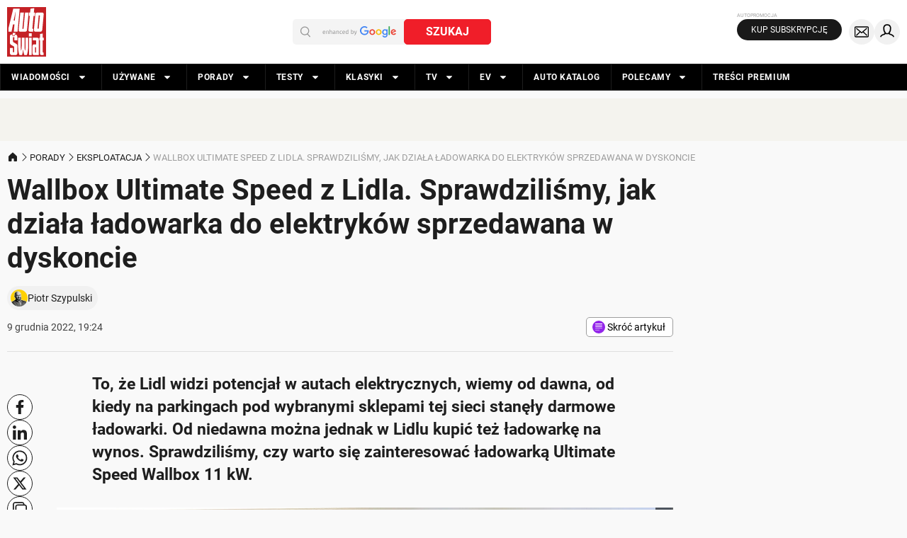

--- FILE ---
content_type: application/javascript; charset=utf-8
request_url: https://fundingchoicesmessages.google.com/f/AGSKWxWNZQBFfwoF5hm8WTp3rpkAGJ0pqpN5b9r03CuU5B4xL0Cqyypq4V0b8QfALAeSbFdj1dSqT97RXHlr3aN1NN5Ain3LJ5dkoCRMkAQ_WwIHwj5hZgMFqsTnFGORsQ_P5oBOjBm1TjAQ5QddAnEhGgtDlSclMkkHPzDgzXw3LqTVWGhRI5gnQH3mQOm7/_=advert//adzones./adframemiddle./428x60./adflow.
body_size: -1287
content:
window['1e6d49a9-7628-4a6d-b823-70d0b2d059e5'] = true;

--- FILE ---
content_type: application/javascript; charset=utf-8
request_url: https://fundingchoicesmessages.google.com/f/AGSKWxURq887xkcroLcRRtmHMiqWFiaojoiIC7Toocl9xmc6xBLjier4ef8NCVU2yl9C9TM5GK1NanwYWrZyhbxD3yPC-H6TRHcFsnCeElCMsrEb03WfwrMF4j3Chlxd013b1EBWD1fitA==?fccs=W251bGwsbnVsbCxudWxsLG51bGwsbnVsbCxudWxsLFsxNzY3NjU1NzkxLDg0NjAwMDAwMF0sbnVsbCxudWxsLG51bGwsW251bGwsWzcsNl0sbnVsbCxudWxsLG51bGwsbnVsbCxudWxsLG51bGwsbnVsbCxudWxsLG51bGwsM10sImh0dHBzOi8vd3d3LmF1dG8tc3dpYXQucGwvcG9yYWR5L2Vrc3Bsb2F0YWNqYS91bHRpbWF0ZS1zcGVlZC13YWxsYm94LTExLWt3LXotbGlkbGEtc3ByYXdkemFteS1qYWstZHppYWxhLWxhZG93YXJrYS1kby1hdXQvOWpobjlmcCIsbnVsbCxbWzgsInNDaE5INU9zYWswIl0sWzksImVuLVVTIl0sWzE2LCJbMSwxLDFdIl0sWzE5LCIyIl0sWzE3LCJbMF0iXSxbMjQsIiJdLFsyOSwiZmFsc2UiXV1d
body_size: 122
content:
if (typeof __googlefc.fcKernelManager.run === 'function') {"use strict";this.default_ContributorServingResponseClientJs=this.default_ContributorServingResponseClientJs||{};(function(_){var window=this;
try{
var jp=function(a){this.A=_.t(a)};_.u(jp,_.J);var kp=function(a){this.A=_.t(a)};_.u(kp,_.J);kp.prototype.getWhitelistStatus=function(){return _.F(this,2)};var lp=function(a){this.A=_.t(a)};_.u(lp,_.J);var mp=_.Zc(lp),np=function(a,b,c){this.B=a;this.j=_.A(b,jp,1);this.l=_.A(b,_.Jk,3);this.F=_.A(b,kp,4);a=this.B.location.hostname;this.D=_.Ag(this.j,2)&&_.O(this.j,2)!==""?_.O(this.j,2):a;a=new _.Lg(_.Kk(this.l));this.C=new _.Yg(_.q.document,this.D,a);this.console=null;this.o=new _.fp(this.B,c,a)};
np.prototype.run=function(){if(_.O(this.j,3)){var a=this.C,b=_.O(this.j,3),c=_.$g(a),d=new _.Rg;b=_.gg(d,1,b);c=_.D(c,1,b);_.dh(a,c)}else _.ah(this.C,"FCNEC");_.hp(this.o,_.A(this.l,_.Be,1),this.l.getDefaultConsentRevocationText(),this.l.getDefaultConsentRevocationCloseText(),this.l.getDefaultConsentRevocationAttestationText(),this.D);_.ip(this.o,_.F(this.F,1),this.F.getWhitelistStatus());var e;a=(e=this.B.googlefc)==null?void 0:e.__executeManualDeployment;a!==void 0&&typeof a==="function"&&_.Mo(this.o.G,
"manualDeploymentApi")};var op=function(){};op.prototype.run=function(a,b,c){var d;return _.v(function(e){d=mp(b);(new np(a,d,c)).run();return e.return({})})};_.Nk(7,new op);
}catch(e){_._DumpException(e)}
}).call(this,this.default_ContributorServingResponseClientJs);
// Google Inc.

//# sourceURL=/_/mss/boq-content-ads-contributor/_/js/k=boq-content-ads-contributor.ContributorServingResponseClientJs.en_US.sChNH5Osak0.es5.O/d=1/exm=ad_blocking_detection_executable,kernel_loader,loader_js_executable/ed=1/rs=AJlcJMz7a3Aoypzl3FteasZliPsUtk5MMw/m=cookie_refresh_executable
__googlefc.fcKernelManager.run('\x5b\x5b\x5b7,\x22\x5b\x5bnull,\\\x22auto-swiat.pl\\\x22,\\\x22AKsRol-XN3pI_3FtL11gP6Q-5L3wDAMcdcZFk_DvEWIpAuZ-h043u7F14fAvnLI79SWOobrR3zSCHQKJDVxEZ_W6uZCLBebyrnZEUdeofj1OsN-4y26gsNWAnCpmrzYdLwh8jBTK5sI-y02EnmcJjIZ9DiGsS6iBYA\\\\u003d\\\\u003d\\\x22\x5d,null,\x5b\x5bnull,null,null,\\\x22https:\/\/fundingchoicesmessages.google.com\/f\/AGSKWxVu1qcUDBUwWaGurGvokx_K_zbaXKfQ95RWp855eT15fbUh3BJCBlbH6COdhMhghScySDUQ1-tHVVoZINWdjpTrr3L37h_apZ9vDGsVdvP75Q3pQWXBKq4NBikVySrjnIuYBOE4QQ\\\\u003d\\\\u003d\\\x22\x5d,null,null,\x5bnull,null,null,\\\x22https:\/\/fundingchoicesmessages.google.com\/el\/AGSKWxXtqx2LQKHPGlKdAyzKUVDfb0E3pMKVw76URxfVC7F6a51GvZUR-J0IeKpLxYoylHsmuM2zTrZNls8VQWkUcX1II6HLTKBJmbLK6P0hkNh7w-pAaR-J77QwtWT5wST5YjD4U7W13Q\\\\u003d\\\\u003d\\\x22\x5d,null,\x5bnull,\x5b7,6\x5d,null,null,null,null,null,null,null,null,null,3\x5d\x5d,\x5b2,1\x5d\x5d\x22\x5d\x5d,\x5bnull,null,null,\x22https:\/\/fundingchoicesmessages.google.com\/f\/AGSKWxX1o-1oscbAGikmSOc2YzPtDT8e_gTYCyqmziH-usptbSv75eQRXu2zo-Xy7SfHnwx76i7lzsKVQf7-cT9cPy97kWKjmC2mhSevWAcPDLiCw6RBPe2bxDFsFP4uwQjgc_hPsqHRvg\\u003d\\u003d\x22\x5d\x5d');}